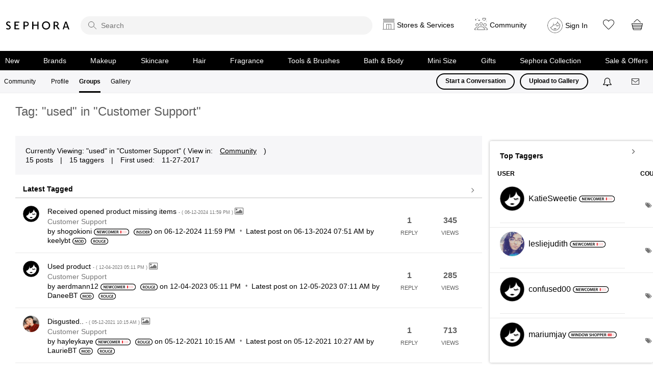

--- FILE ---
content_type: image/svg+xml
request_url: https://community.sephora.com/html/@039790F8A4647788D99B2B7EA93DAEE0/rank_icons/window_shopper_3.svg
body_size: 1919
content:
<?xml version="1.0" encoding="UTF-8"?>
<svg id="Layer_1" data-name="Layer 1" xmlns="http://www.w3.org/2000/svg" viewBox="0 0 146.3 20">
  <path d="M136.3,0H10C4.5,0,0,4.5,0,10s4.5,10,10,10h126.3c5.5,0,10-4.5,10-10s-4.40001-10-10-10Zm0,18.1H10c-4.5,0-8.1-3.6-8.1-8.1S5.5,1.9,10,1.9h126.3c4.5,0,8.10001,3.6,8.10001,8.1s-3.60001,8.1-8.10001,8.1Z"/>
  <g>
    <path d="M10.53264,14.3295l-2.10742-8.6084h1.67383l.81738,3.9082c.2168,1.04688,.4209,2.14551,.56152,3.00195h.02539c.14062-.90723,.38379-1.92871,.62598-3.01465l.93262-3.89551h1.64746l.85547,3.95898c.2168,1.02246,.39648,1.98047,.52344,2.91211h.02539c.15332-.94434,.3584-1.92871,.58789-2.97559l.89453-3.89551h1.5957l-2.31152,8.6084h-1.68555l-.89453-4.04883c-.2168-.9834-.37012-1.80078-.47266-2.7334h-.02539c-.15332,.91992-.31934,1.75-.57422,2.7334l-.99609,4.04883h-1.69922Z"/>
    <path d="M21.81194,5.7211V14.3295h-1.57031V5.7211h1.57031Z"/>
    <path d="M23.61369,14.3295V5.7211h1.78809l2.22168,3.69141c.5752,.95801,1.07324,1.9541,1.46875,2.88672h.02539c-.10156-1.15039-.13965-2.26074-.13965-3.57715v-3.00098h1.45605V14.3295h-1.62207l-2.24805-3.78027c-.5498-.94531-1.12402-2.00586-1.5459-2.97656l-.03809,.01367c.06445,1.11035,.07715,2.24707,.07715,3.66504v3.07812h-1.44336Z"/>
    <path d="M32.24846,5.83633c.69043-.11523,1.57129-.17871,2.50391-.17871,1.6084,0,2.71973,.33203,3.51172,.99609,.83008,.67676,1.34082,1.69824,1.34082,3.16699,0,1.5332-.52344,2.68262-1.34082,3.42285-.85547,.7793-2.22266,1.17578-3.89551,1.17578-.91895,0-1.60938-.05176-2.12012-.11523V5.83633Zm1.57129,7.29297c.2168,.03809,.54883,.03809,.86816,.03809,2.04395,.0127,3.25684-1.11133,3.25684-3.2959,.0127-1.90234-1.08594-2.98828-3.05273-2.98828-.49805,0-.85547,.03809-1.07227,.08984v6.15625Z"/>
    <path d="M48.61076,9.93594c0,2.88672-1.75,4.53418-4.12598,4.53418-2.42676,0-3.95898-1.85156-3.95898-4.38086,0-2.64355,1.66016-4.50879,4.08691-4.50879,2.51562,0,3.99805,1.90332,3.99805,4.35547Zm-6.4248,.12793c0,1.75,.88184,3.1416,2.38867,3.1416,1.51953,0,2.375-1.4043,2.375-3.20605,0-1.62207-.80469-3.1543-2.375-3.1543-1.55859,0-2.38867,1.44336-2.38867,3.21875Z"/>
    <path d="M51.31975,14.3295l-2.10742-8.6084h1.67285l.81738,3.9082c.2168,1.04688,.42188,2.14551,.5625,3.00195h.02539c.14062-.90723,.38281-1.92871,.62598-3.01465l.93164-3.89551h1.64746l.85645,3.95898c.2168,1.02246,.39551,1.98047,.52344,2.91211h.02539c.15332-.94434,.35742-1.92871,.58789-2.97559l.89355-3.89551h1.59668l-2.31152,8.6084h-1.68652l-.89355-4.04883c-.2168-.9834-.37012-1.80078-.47266-2.7334h-.02539c-.15332,.91992-.31934,1.75-.5752,2.7334l-.99609,4.04883h-1.69824Z"/>
    <path d="M63.6342,12.61856c.51074,.29297,1.27637,.54883,2.08105,.54883,1.00879,0,1.57129-.47266,1.57129-1.1748,0-.65234-.43457-1.03516-1.53223-1.43066-1.41797-.51074-2.3252-1.26465-2.3252-2.50391,0-1.4043,1.1748-2.47754,3.04004-2.47754,.93262,0,1.62207,.2041,2.06934,.43457l-.38379,1.26465c-.30664-.16602-.90625-.40918-1.71094-.40918-.99609,0-1.43066,.53613-1.43066,1.03418,0,.66504,.49805,.9707,1.64746,1.41797,1.49414,.5625,2.22266,1.31543,2.22266,2.55469,0,1.37891-1.04785,2.58008-3.26953,2.58008-.90723,0-1.85254-.25586-2.3252-.53613l.3457-1.30273Z"/>
    <path d="M71.87248,5.7211v3.44824h3.63965v-3.44824h1.57129V14.3295h-1.57129v-3.79297h-3.63965v3.79297h-1.57129V5.7211h1.57129Z"/>
    <path d="M86.52287,9.93594c0,2.88672-1.74902,4.53418-4.125,4.53418-2.42676,0-3.95898-1.85156-3.95898-4.38086,0-2.64355,1.66016-4.50879,4.08691-4.50879,2.51562,0,3.99707,1.90332,3.99707,4.35547Zm-6.42383,.12793c0,1.75,.88184,3.1416,2.38867,3.1416,1.51953,0,2.375-1.4043,2.375-3.20605,0-1.62207-.80469-3.1543-2.375-3.1543-1.55859,0-2.38867,1.44336-2.38867,3.21875Z"/>
    <path d="M87.87834,5.83633c.56152-.10254,1.34082-.17871,2.40039-.17871,1.14941,0,1.99219,.24219,2.54199,.70215,.51074,.42188,.84277,1.09863,.84277,1.90332,0,.81738-.25586,1.49414-.74121,1.9541-.625,.625-1.6084,.91895-2.71973,.91895-.29395,0-.5625-.0127-.7666-.05078v3.24414h-1.55762V5.83633Zm1.55762,4.00977c.19141,.05176,.44727,.06445,.7666,.06445,1.1748,0,1.88965-.5752,1.88965-1.58398,0-.95801-.66406-1.46875-1.74902-1.46875-.43457,0-.74121,.03809-.90723,.07715v2.91113Z"/>
    <path d="M95.01897,5.83633c.56152-.10254,1.34082-.17871,2.40039-.17871,1.14941,0,1.99219,.24219,2.54199,.70215,.51074,.42188,.84277,1.09863,.84277,1.90332,0,.81738-.25586,1.49414-.74121,1.9541-.625,.625-1.6084,.91895-2.71973,.91895-.29395,0-.5625-.0127-.7666-.05078v3.24414h-1.55762V5.83633Zm1.55762,4.00977c.19141,.05176,.44727,.06445,.7666,.06445,1.1748,0,1.88965-.5752,1.88965-1.58398,0-.95801-.66406-1.46875-1.74902-1.46875-.43457,0-.74121,.03809-.90723,.07715v2.91113Z"/>
    <path d="M106.97405,10.51016h-3.24414v2.5293h3.62695v1.29004h-5.19727V5.7211h5.00586v1.29004h-3.43555v2.22266h3.24414v1.27637Z"/>
    <path d="M108.73869,5.83633c.58691-.10254,1.46875-.17871,2.375-.17871,1.23926,0,2.08203,.2041,2.65625,.68945,.47266,.39551,.74121,.99609,.74121,1.72363,0,1.11133-.75391,1.86523-1.55859,2.15918v.03809c.61328,.22949,.9834,.83008,1.20117,1.66016,.26758,1.07324,.49805,2.06934,.67676,2.40137h-1.62207c-.12793-.25586-.33203-.95801-.5752-2.03027-.24219-1.125-.65137-1.48242-1.54492-1.50781h-.79199v3.53809h-1.55762V5.83633Zm1.55762,3.80566h.93262c1.05957,0,1.72363-.56152,1.72363-1.41797,0-.94434-.66406-1.37891-1.68555-1.37891-.49805,0-.81738,.03809-.9707,.07617v2.7207Z"/>
  </g>
  <rect x="119.58943" y="5.57709" width="2.53775" height="8.81886" rx="1.13386" ry="1.13386" fill="#e7040f"/>
  <rect x="123.58943" y="5.57709" width="2.53775" height="8.81886" rx="1.13386" ry="1.13386" fill="#e7040f"/>
  <rect x="127.58943" y="5.57709" width="2.53775" height="8.81886" rx="1.13386" ry="1.13386" fill="#e7040f"/>
  <rect x="131.58943" y="5.57709" width="2.53775" height="8.81886" rx="1.13386" ry="1.13386" fill="#e7040f" opacity=".18"/>
  <rect x="135.58943" y="5.57709" width="2.53775" height="8.81886" rx="1.13386" ry="1.13386" fill="#e7040f" opacity=".18"/>
</svg>